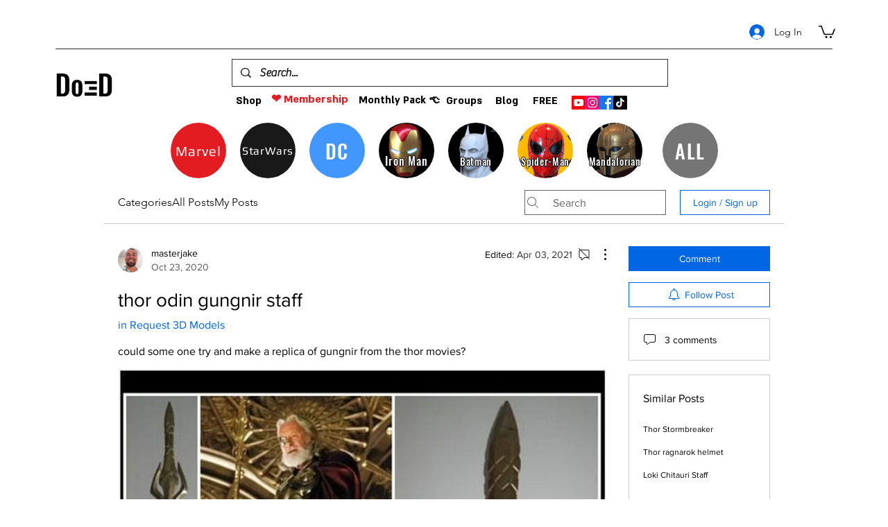

--- FILE ---
content_type: text/html; charset=utf-8
request_url: https://www.google.com/recaptcha/api2/aframe
body_size: 265
content:
<!DOCTYPE HTML><html><head><meta http-equiv="content-type" content="text/html; charset=UTF-8"></head><body><script nonce="Mt_AQ0ir9X89UKOrXgPcMQ">/** Anti-fraud and anti-abuse applications only. See google.com/recaptcha */ try{var clients={'sodar':'https://pagead2.googlesyndication.com/pagead/sodar?'};window.addEventListener("message",function(a){try{if(a.source===window.parent){var b=JSON.parse(a.data);var c=clients[b['id']];if(c){var d=document.createElement('img');d.src=c+b['params']+'&rc='+(localStorage.getItem("rc::a")?sessionStorage.getItem("rc::b"):"");window.document.body.appendChild(d);sessionStorage.setItem("rc::e",parseInt(sessionStorage.getItem("rc::e")||0)+1);localStorage.setItem("rc::h",'1769769577390');}}}catch(b){}});window.parent.postMessage("_grecaptcha_ready", "*");}catch(b){}</script></body></html>